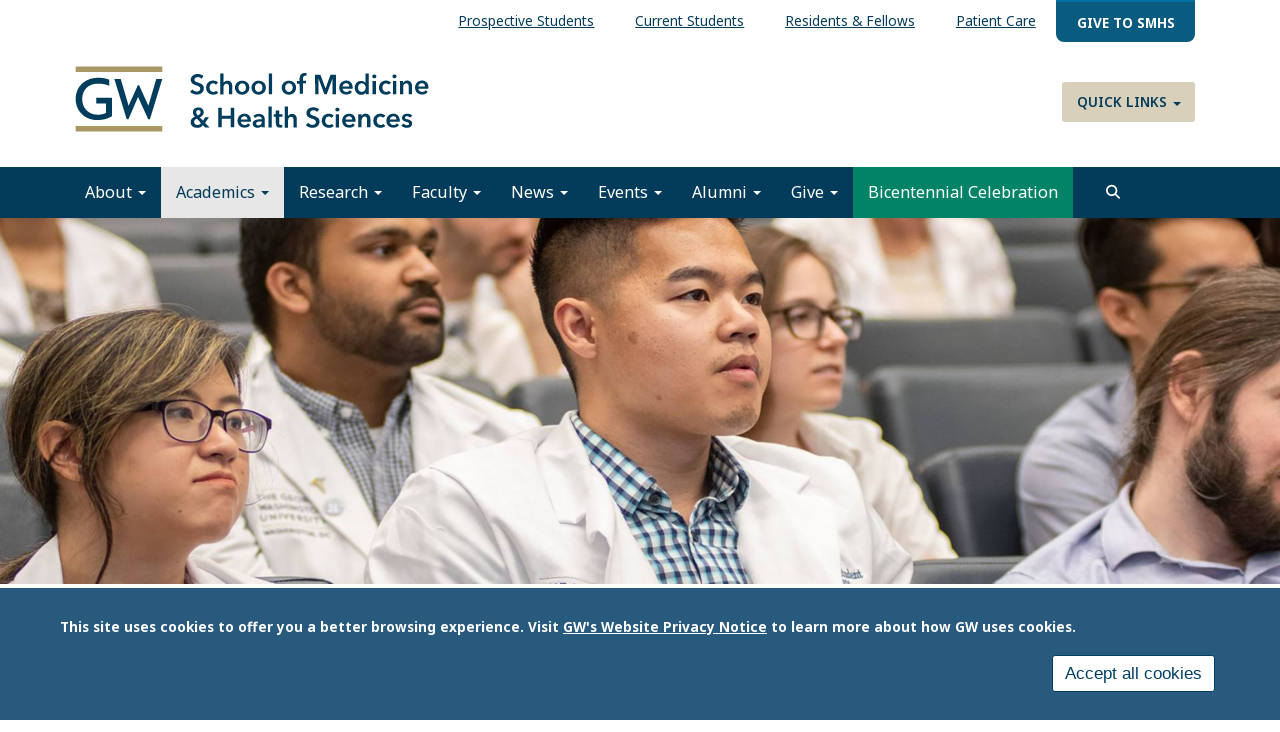

--- FILE ---
content_type: text/html; charset=UTF-8
request_url: https://smhs.gwu.edu/academics/md-program
body_size: 21224
content:
<!DOCTYPE html>
<html  lang="en" dir="ltr" prefix="content: http://purl.org/rss/1.0/modules/content/  dc: http://purl.org/dc/terms/  foaf: http://xmlns.com/foaf/0.1/  og: http://ogp.me/ns#  rdfs: http://www.w3.org/2000/01/rdf-schema#  schema: http://schema.org/  sioc: http://rdfs.org/sioc/ns#  sioct: http://rdfs.org/sioc/types#  skos: http://www.w3.org/2004/02/skos/core#  xsd: http://www.w3.org/2001/XMLSchema# ">
  <head>
    <link rel="preconnect" href="https://fonts.googleapis.com">
    <link rel="preconnect" href="https://fonts.gstatic.com" crossorigin>
    <link href="https://fonts.googleapis.com/css2?family=EB+Garamond:ital,wght@0,400..800;1,400..800&family=Noto+Sans:ital,wght@0,100..900;1,100..900&display=swap" rel="stylesheet">
    <meta charset="utf-8" />
<noscript><style>form.antibot * :not(.antibot-message) { display: none !important; }</style>
</noscript><meta name="description" content="Emphasizing education through cooperation and collaboration, and using state-of-the-art facilities, the MD curriculum prepares graduates for residencies in numerous concentrations." />
<meta name="abstract" content="Emphasizing education through cooperation and collaboration, and using state-of-the-art facilities, the MD curriculum prepares graduates for residencies in numerous concentrations." />
<link rel="canonical" href="https://smhs.gwu.edu/academics/md-program" />
<meta property="og:site_name" content="School of Medicine and Health Sciences" />
<meta property="og:url" content="https://smhs.gwu.edu/academics/md-program" />
<meta property="og:title" content="MD Program" />
<meta property="og:description" content="Emphasizing education through cooperation and collaboration, and using state-of-the-art facilities, the MD curriculum prepares graduates for residencies in numerous concentrations." />
<meta name="twitter:card" content="summary_large_image" />
<meta name="twitter:description" content="Emphasizing education through cooperation and collaboration, and using state-of-the-art facilities, the MD curriculum prepares graduates for residencies in numerous concentrations." />
<meta name="twitter:title" content="MD Program" />
<meta name="Generator" content="Drupal 10 (https://www.drupal.org)" />
<meta name="MobileOptimized" content="width" />
<meta name="HandheldFriendly" content="true" />
<meta name="viewport" content="width=device-width, initial-scale=1.0" />
<style>div#sliding-popup, div#sliding-popup .eu-cookie-withdraw-banner, .eu-cookie-withdraw-tab {background: #285a7d} div#sliding-popup.eu-cookie-withdraw-wrapper { background: transparent; } #sliding-popup h1, #sliding-popup h2, #sliding-popup h3, #sliding-popup p, #sliding-popup label, #sliding-popup div, .eu-cookie-compliance-more-button, .eu-cookie-compliance-secondary-button, .eu-cookie-withdraw-tab { color: #ffffff;} .eu-cookie-withdraw-tab { border-color: #ffffff;}</style>
<script>window.a2a_config=window.a2a_config||{};a2a_config.callbacks=[];a2a_config.overlays=[];a2a_config.templates={};</script>

    <title>MD Program | School of Medicine and Health Sciences</title>
    <link rel="stylesheet" media="all" href="/sites/g/files/zaskib1151/files/css/css_X-X3G7NDNw99ftgGEQa51Nep8wv_Q_WAfV4NUJCGxQc.css?delta=0&amp;language=en&amp;theme=smhsbootstrap&amp;include=[base64]" />
<link rel="stylesheet" media="all" href="https://kit.fontawesome.com/8d811f5fe2.css" />
<link rel="stylesheet" media="all" href="/sites/g/files/zaskib1151/files/css/css_mSi10rY6rf0lU-t9mpmC8AH-j7D7hwBlY8lACsB072E.css?delta=2&amp;language=en&amp;theme=smhsbootstrap&amp;include=[base64]" />
<link rel="stylesheet" media="all" href="https://cdn.jsdelivr.net/npm/entreprise7pro-bootstrap@3.4.8/dist/css/bootstrap.min.css" integrity="sha256-zL9fLm9PT7/fK/vb1O9aIIAdm/+bGtxmUm/M1NPTU7Y=" crossorigin="anonymous" />
<link rel="stylesheet" media="all" href="https://cdn.jsdelivr.net/npm/@unicorn-fail/drupal-bootstrap-styles@0.0.2/dist/3.1.1/7.x-3.x/drupal-bootstrap.min.css" integrity="sha512-nrwoY8z0/iCnnY9J1g189dfuRMCdI5JBwgvzKvwXC4dZ+145UNBUs+VdeG/TUuYRqlQbMlL4l8U3yT7pVss9Rg==" crossorigin="anonymous" />
<link rel="stylesheet" media="all" href="https://cdn.jsdelivr.net/npm/@unicorn-fail/drupal-bootstrap-styles@0.0.2/dist/3.1.1/8.x-3.x/drupal-bootstrap.min.css" integrity="sha512-jM5OBHt8tKkl65deNLp2dhFMAwoqHBIbzSW0WiRRwJfHzGoxAFuCowGd9hYi1vU8ce5xpa5IGmZBJujm/7rVtw==" crossorigin="anonymous" />
<link rel="stylesheet" media="all" href="https://cdn.jsdelivr.net/npm/@unicorn-fail/drupal-bootstrap-styles@0.0.2/dist/3.2.0/7.x-3.x/drupal-bootstrap.min.css" integrity="sha512-U2uRfTiJxR2skZ8hIFUv5y6dOBd9s8xW+YtYScDkVzHEen0kU0G9mH8F2W27r6kWdHc0EKYGY3JTT3C4pEN+/g==" crossorigin="anonymous" />
<link rel="stylesheet" media="all" href="https://cdn.jsdelivr.net/npm/@unicorn-fail/drupal-bootstrap-styles@0.0.2/dist/3.2.0/8.x-3.x/drupal-bootstrap.min.css" integrity="sha512-JXQ3Lp7Oc2/VyHbK4DKvRSwk2MVBTb6tV5Zv/3d7UIJKlNEGT1yws9vwOVUkpsTY0o8zcbCLPpCBG2NrZMBJyQ==" crossorigin="anonymous" />
<link rel="stylesheet" media="all" href="https://cdn.jsdelivr.net/npm/@unicorn-fail/drupal-bootstrap-styles@0.0.2/dist/3.3.1/7.x-3.x/drupal-bootstrap.min.css" integrity="sha512-ZbcpXUXjMO/AFuX8V7yWatyCWP4A4HMfXirwInFWwcxibyAu7jHhwgEA1jO4Xt/UACKU29cG5MxhF/i8SpfiWA==" crossorigin="anonymous" />
<link rel="stylesheet" media="all" href="https://cdn.jsdelivr.net/npm/@unicorn-fail/drupal-bootstrap-styles@0.0.2/dist/3.3.1/8.x-3.x/drupal-bootstrap.min.css" integrity="sha512-kTMXGtKrWAdF2+qSCfCTa16wLEVDAAopNlklx4qPXPMamBQOFGHXz0HDwz1bGhstsi17f2SYVNaYVRHWYeg3RQ==" crossorigin="anonymous" />
<link rel="stylesheet" media="all" href="https://cdn.jsdelivr.net/npm/@unicorn-fail/drupal-bootstrap-styles@0.0.2/dist/3.4.0/8.x-3.x/drupal-bootstrap.min.css" integrity="sha512-tGFFYdzcicBwsd5EPO92iUIytu9UkQR3tLMbORL9sfi/WswiHkA1O3ri9yHW+5dXk18Rd+pluMeDBrPKSwNCvw==" crossorigin="anonymous" />
<link rel="stylesheet" media="all" href="/sites/g/files/zaskib1151/files/css/css_ZpcAZQJ_eLDarcVgvVNoMfHhM98INFolNz422MXqDKI.css?delta=11&amp;language=en&amp;theme=smhsbootstrap&amp;include=[base64]" />

    <script type="application/json" data-drupal-selector="drupal-settings-json">{"path":{"baseUrl":"\/","pathPrefix":"","currentPath":"node\/103","currentPathIsAdmin":false,"isFront":false,"currentLanguage":"en"},"pluralDelimiter":"\u0003","suppressDeprecationErrors":true,"ajaxPageState":{"libraries":"[base64]","theme":"smhsbootstrap","theme_token":null},"ajaxTrustedUrl":{"\/search":true},"gtag":{"tagId":"","consentMode":false,"otherIds":[],"events":[],"additionalConfigInfo":[]},"gtm":{"tagId":null,"settings":{"data_layer":"dataLayer","include_classes":false,"allowlist_classes":"","blocklist_classes":"","include_environment":false,"environment_id":"","environment_token":""},"tagIds":["GTM-KBD5WD","GTM-M5M97NBP"]},"animate":{"animation_data":"[]"},"colorbox":{"opacity":"0.85","current":"{current} of {total}","previous":"\u00ab Prev","next":"Next \u00bb","close":"Close","maxWidth":"98%","maxHeight":"98%","fixed":true,"mobiledetect":true,"mobiledevicewidth":"480px"},"data":{"extlink":{"extTarget":true,"extTargetAppendNewWindowDisplay":true,"extTargetAppendNewWindowLabel":"(opens in a new window)","extTargetNoOverride":true,"extNofollow":false,"extTitleNoOverride":false,"extNoreferrer":true,"extFollowNoOverride":false,"extClass":"0","extLabel":"(link is external)","extImgClass":false,"extSubdomains":true,"extExclude":"","extInclude":"","extCssExclude":"","extCssInclude":"","extCssExplicit":"","extAlert":false,"extAlertText":"This link will take you to an external web site. We are not responsible for their content.","extHideIcons":false,"mailtoClass":"mailto","telClass":"","mailtoLabel":"(link sends email)","telLabel":"(link is a phone number)","extUseFontAwesome":false,"extIconPlacement":"append","extPreventOrphan":false,"extFaLinkClasses":"fa fa-external-link","extFaMailtoClasses":"fa fa-envelope-o","extAdditionalLinkClasses":"","extAdditionalMailtoClasses":"","extAdditionalTelClasses":"","extFaTelClasses":"fa fa-phone","allowedDomains":["apps.smhs.gwu.edu* | *smhs.gwu.edu*"],"extExcludeNoreferrer":""}},"eu_cookie_compliance":{"cookie_policy_version":"1.0.0","popup_enabled":true,"popup_agreed_enabled":false,"popup_hide_agreed":false,"popup_clicking_confirmation":false,"popup_scrolling_confirmation":false,"popup_html_info":"\u003Cdiv aria-labelledby=\u0022popup-text\u0022  class=\u0022eu-cookie-compliance-banner eu-cookie-compliance-banner-info eu-cookie-compliance-banner--categories\u0022\u003E\n  \u003Cdiv class=\u0022popup-content info eu-cookie-compliance-content\u0022\u003E\n        \u003Cdiv id=\u0022popup-text\u0022 class=\u0022eu-cookie-compliance-message\u0022 role=\u0022document\u0022\u003E\n      \u003Cp\u003EThis site uses cookies to offer you a better browsing experience. Visit \u003Ca href=\u0022https:\/\/www.gwu.edu\/privacy-notice\u0022 library=\u0022Media Library\u0022 rel=\u0022 noopener\u0022 target=\u0022_blank\u0022\u003EGW\u0027s Website Privacy Notice\u003C\/a\u003E to learn more about how GW uses cookies.\u003C\/p\u003E\n\n          \u003C\/div\u003E\n\n    \n    \u003Cdiv id=\u0022popup-buttons\u0022 class=\u0022eu-cookie-compliance-buttons\u0022\u003E\n            \u003Cbutton type=\u0022button\u0022 class=\u0022agree-button eu-cookie-compliance-default-button\u0022\u003EAccept all cookies\u003C\/button\u003E\n              \u003Cbutton type=\u0022button\u0022 class=\u0022eu-cookie-withdraw-button visually-hidden\u0022\u003EWithdraw consent\u003C\/button\u003E\n          \u003C\/div\u003E\n  \u003C\/div\u003E\n\u003C\/div\u003E","use_mobile_message":false,"mobile_popup_html_info":"\u003Cdiv aria-labelledby=\u0022popup-text\u0022  class=\u0022eu-cookie-compliance-banner eu-cookie-compliance-banner-info eu-cookie-compliance-banner--categories\u0022\u003E\n  \u003Cdiv class=\u0022popup-content info eu-cookie-compliance-content\u0022\u003E\n        \u003Cdiv id=\u0022popup-text\u0022 class=\u0022eu-cookie-compliance-message\u0022 role=\u0022document\u0022\u003E\n      \n          \u003C\/div\u003E\n\n    \n    \u003Cdiv id=\u0022popup-buttons\u0022 class=\u0022eu-cookie-compliance-buttons\u0022\u003E\n            \u003Cbutton type=\u0022button\u0022 class=\u0022agree-button eu-cookie-compliance-default-button\u0022\u003EAccept all cookies\u003C\/button\u003E\n              \u003Cbutton type=\u0022button\u0022 class=\u0022eu-cookie-withdraw-button visually-hidden\u0022\u003EWithdraw consent\u003C\/button\u003E\n          \u003C\/div\u003E\n  \u003C\/div\u003E\n\u003C\/div\u003E","mobile_breakpoint":768,"popup_html_agreed":false,"popup_use_bare_css":false,"popup_height":"auto","popup_width":"100%","popup_delay":1000,"popup_link":"https:\/\/www.gwu.edu\/privacy-notice","popup_link_new_window":true,"popup_position":false,"fixed_top_position":true,"popup_language":"en","store_consent":false,"better_support_for_screen_readers":true,"cookie_name":"","reload_page":false,"domain":"","domain_all_sites":false,"popup_eu_only":false,"popup_eu_only_js":false,"cookie_lifetime":100,"cookie_session":0,"set_cookie_session_zero_on_disagree":0,"disagree_do_not_show_popup":false,"method":"categories","automatic_cookies_removal":false,"allowed_cookies":"","withdraw_markup":"\u003Cbutton type=\u0022button\u0022 class=\u0022eu-cookie-withdraw-tab\u0022\u003EPrivacy settings\u003C\/button\u003E\n\u003Cdiv aria-labelledby=\u0022popup-text\u0022 class=\u0022eu-cookie-withdraw-banner\u0022\u003E\n  \u003Cdiv class=\u0022popup-content info eu-cookie-compliance-content\u0022\u003E\n    \u003Cdiv id=\u0022popup-text\u0022 class=\u0022eu-cookie-compliance-message\u0022 role=\u0022document\u0022\u003E\n      \u003Ch2\u003EWe use cookies on this site to enhance your user experience.\u003C\/h2\u003E\n\u003Cp\u003EYou have given your consent for us to set cookies.\u003C\/p\u003E\n\n    \u003C\/div\u003E\n    \u003Cdiv id=\u0022popup-buttons\u0022 class=\u0022eu-cookie-compliance-buttons\u0022\u003E\n      \u003Cbutton type=\u0022button\u0022 class=\u0022eu-cookie-withdraw-button \u0022\u003EWithdraw consent\u003C\/button\u003E\n    \u003C\/div\u003E\n  \u003C\/div\u003E\n\u003C\/div\u003E","withdraw_enabled":false,"reload_options":null,"reload_routes_list":"","withdraw_button_on_info_popup":false,"cookie_categories":[],"cookie_categories_details":[],"enable_save_preferences_button":true,"cookie_value_disagreed":"0","cookie_value_agreed_show_thank_you":"1","cookie_value_agreed":"2","containing_element":"body","settings_tab_enabled":false,"olivero_primary_button_classes":"","olivero_secondary_button_classes":"","close_button_action":"close_banner","open_by_default":true,"modules_allow_popup":true,"hide_the_banner":false,"geoip_match":true,"unverified_scripts":[]},"ckeditorAccordion":{"accordionStyle":{"collapseAll":1,"keepRowsOpen":1,"animateAccordionOpenAndClose":1,"openTabsWithHash":1,"allowHtmlInTitles":0}},"bootstrap":{"forms_has_error_value_toggle":1,"modal_animation":1,"modal_backdrop":"true","modal_focus_input":1,"modal_keyboard":1,"modal_select_text":1,"modal_show":1,"modal_size":"","popover_enabled":1,"popover_animation":1,"popover_auto_close":1,"popover_container":"body","popover_content":"","popover_delay":"0","popover_html":0,"popover_placement":"right","popover_selector":"","popover_title":"","popover_trigger":"click","tooltip_enabled":1,"tooltip_animation":1,"tooltip_container":"body","tooltip_delay":"0","tooltip_html":0,"tooltip_placement":"auto left","tooltip_selector":"","tooltip_trigger":"hover"},"search_api_autocomplete":{"custom_acquia_search":{"auto_submit":true}},"superfish":{"superfish-top-menu":{"id":"superfish-top-menu","sf":{"animation":{"opacity":"show","height":"show"},"speed":"fast","autoArrows":true,"dropShadows":true},"plugins":{"smallscreen":{"cloneParent":0,"mode":"window_width"},"supposition":true,"supersubs":true}}},"ckeditor5Premium":{"isMediaInstalled":true},"ajax":[],"user":{"uid":0,"permissionsHash":"85c2e1c46b953fab207fab072a45ab4ef1d047fc876b91f34fb1fabaa8b5eb1f"}}</script>
<script src="/sites/g/files/zaskib1151/files/js/js_ZjcjbLzR60Jos79Xo4lXHaREnjlVNtFKZRRYjCKe1rM.js?scope=header&amp;delta=0&amp;language=en&amp;theme=smhsbootstrap&amp;include=[base64]"></script>
<script src="/modules/contrib/google_tag/js/gtag.js?t9a39i"></script>
<script src="/modules/contrib/google_tag/js/gtm.js?t9a39i"></script>

    <link rel="icon" type="image/x-icon" href="/themes/custom/smhsbootstrap/favicon.ico">
      <link rel="stylesheet" href="https://kit.fontawesome.com/8d811f5fe2.css" crossorigin="anonymous">
  </head>
  <body class="fontyourface page-node-103 path-node page-node-type-page navbar-is-static-top has-glyphicons subtheme-default">
    <a href="#main-content" class="visually-hidden focusable skip-link">
      Skip to main content
    </a>
    <noscript><iframe src="https://www.googletagmanager.com/ns.html?id=GTM-KBD5WD"
                  height="0" width="0" style="display:none;visibility:hidden"></iframe></noscript>
<noscript><iframe src="https://www.googletagmanager.com/ns.html?id=GTM-M5M97NBP"
                  height="0" width="0" style="display:none;visibility:hidden"></iframe></noscript>

      <div class="dialog-off-canvas-main-canvas" data-off-canvas-main-canvas>
    
          <header class="navbar navbar-default navbar-static-top" id="navbar">
            <div class="container-fluid">
        
                      <div class="top-nav container-fluid" >  <div class="region region-top-nav">
    <section id="block-topmenu-2" data-block-plugin-id="superfish:top-menu" class="settings-tray-editable block block-superfish block-superfishtop-menu clearfix" data-drupal-settingstray="editable">
  
    

      
<ul id="superfish-top-menu" class="menu sf-menu sf-top-menu sf-horizontal sf-style-none" role="menu" aria-label="Menu">
  

  
  <li id="top-menu-menu-link-contentf21cdc4f-dfcc-4ce1-a29a-43741336bdf4" class="sf-depth-1 sf-no-children sf-first" role="none">
    
          <a href="/information-prospective-students" class="sf-depth-1" role="menuitem">Prospective Students</a>
    
    
    
    
      </li>


  
  <li id="top-menu-menu-link-content078a3fb2-b5c8-4385-a15d-8e791a3d22f7" class="sf-depth-1 sf-no-children" role="none">
    
          <a href="/information-current-students" class="sf-depth-1" role="menuitem">Current Students</a>
    
    
    
    
      </li>


  
  <li id="top-menu-menu-link-contentb820f887-a9e6-4f77-842e-601f33136ddf" class="sf-depth-1 sf-no-children" role="none">
    
          <a href="/information-residents-and-fellows" class="sf-depth-1" role="menuitem">Residents &amp; Fellows</a>
    
    
    
    
      </li>


  
  <li id="top-menu-menu-link-contente620f841-412e-4ddd-8746-6e3708545a04" class="sf-depth-1 sf-no-children" role="none">
    
          <a href="https://gwdocs.com/" target="_blank" class="sf-depth-1 sf-external" role="menuitem">Patient Care</a>
    
    
    
    
      </li>


  
  <li id="top-menu-menu-link-content854f9f6e-a037-4aa5-9647-27e01cbc3e11" class="sf-depth-1 sf-no-children sf-last" role="none">
    
          <a href="https://give.gwu.edu/campaigns/37273/donations/new?a=7239497&amp;utm_campaign=giving-smhs&amp;utm_content=topbanner-button&amp;utm_medium=website&amp;amt=100.00" class="give-nav sf-depth-1 sf-external" target="_blank" role="menuitem">Give to SMHS</a>
    
    
    
    
      </li>


</ul>

  </section>


  </div>
</div>
          
                      <div class="container-fluid" role="banner">
            <div class="region region-header">
    <section id="block-customlogo" data-block-plugin-id="block_content:1e59eef7-a9f7-4849-a4f1-ff0280e5d266" class="settings-tray-editable block block-block-content block-block-content1e59eef7-a9f7-4849-a4f1-ff0280e5d266 clearfix" data-drupal-settingstray="editable">
  
    

      
            <div class="field field--name-body field--type-text-with-summary field--label-hidden field--item"><p><a class="logo navbar-btn pull-left" href="/" rel="home" title="SMHS Home"><img alt="SMHS Home" src="/themes/custom/smhsbootstrap/logo.svg"> </a></p>
</div>
      
  </section>

<nav role="navigation" aria-labelledby="block-quicklinks-menu" id="block-quicklinks" data-block-plugin-id="system_menu_block:quick-links" class="settings-tray-editable" data-drupal-settingstray="editable">
            
  <h2 class="visually-hidden" id="block-quicklinks-menu">Quick Links</h2>
  

        
      <ul class="menu menu--quick-links nav">
                      <li class="expanded dropdown first last">
                                                                    <a href="/" class="dropdown-toggle" data-toggle="dropdown" data-drupal-link-system-path="&lt;front&gt;">Quick Links <span class="caret"></span></a>
                        <ul class="dropdown-menu">
                      <li class="first">
                                        <a href="/about/administrative-office-directory" data-drupal-link-system-path="node/338">Administrative Offices</a>
              </li>
                      <li>
                                        <a href="https://cehp.smhs.gwu.edu" target="_blank">Continuing Education in the Health Professions</a>
              </li>
                      <li>
                                        <a href="/departments-and-programs" data-drupal-link-system-path="node/30836">Departments &amp; Programs</a>
              </li>
                      <li>
                                        <a href="https://rwc.smhs.gwu.edu" target="_blank">GW Resiliency and Well-Being Center</a>
              </li>
                      <li>
                                        <a href="https://gwish.smhs.gwu.edu" target="_blank">GWish</a>
              </li>
                      <li>
                                        <a href="https://faculty.smhs.gwu.edu/" target="_blank">GW Faculty Directory</a>
              </li>
                      <li class="last">
                                        <a href="https://himmelfarb.gwu.edu" target="_blank">Himmelfarb Library</a>
              </li>
        </ul>
  
              </li>
        </ul>
  

  </nav>

  </div>

        </div>
          

      <div class="nav main-nav container-fluid">
        
                          <button type="button" class="navbar-toggle" data-toggle="collapse" data-target="#navbar-collapse">
            <span class="sr-only">Toggle navigation</span>
            <span class="icon-bar"></span>
            <span class="icon-bar"></span>
            <span class="icon-bar"></span>
          </button>
              </div>

                    <div id="navbar-collapse" class="navbar-collapse collapse">
            <div class="region region-navigation-collapsible">
    <nav role="navigation" aria-labelledby="block-smhsbootstrap-main-menu-menu" id="block-smhsbootstrap-main-menu" data-block-plugin-id="system_menu_block:main" class="settings-tray-editable" data-drupal-settingstray="editable">
            
  <h2 class="visually-hidden" id="block-smhsbootstrap-main-menu-menu">Main navigation</h2>
  

        
      <ul class="menu menu--main nav navbar-nav">
                      <li class="expanded dropdown first">
                                                                    <a href="/about" class="dropdown-toggle" data-toggle="dropdown" data-drupal-link-system-path="node/37">About <span class="caret"></span></a>
                        <ul class="dropdown-menu">
                      <li class="first">
                                        <a href="/about" data-drupal-link-system-path="node/37">About Us</a>
              </li>
                      <li>
                                        <a href="/about/mission-vision" data-drupal-link-system-path="node/87">Mission &amp; Vision</a>
              </li>
                      <li>
                                        <a href="/about/history" data-drupal-link-system-path="node/86">History</a>
              </li>
                      <li>
                                        <a href="/about/meet-dean-barbara-l-bass-md" data-drupal-link-system-path="node/92">Meet Dean Bass</a>
              </li>
                      <li>
                                        <a href="/about/smhs-leadership" data-drupal-link-system-path="node/441">SMHS Leadership</a>
              </li>
                      <li>
                                        <a href="https://strategicplan.smhs.gwu.edu/" target="_blank">Strategic Plan</a>
              </li>
                      <li>
                                        <a href="/about/administrative-office-directory" data-drupal-link-system-path="node/338">Administrative Offices</a>
              </li>
                      <li>
                                        <a href="/about/diversity-inclusion" data-drupal-link-system-path="node/5416">Diversity &amp; Inclusion</a>
              </li>
                      <li>
                                        <a href="/about/gw-resiliency-well-being-center" data-drupal-link-system-path="node/23601">Resiliency &amp; Well-being Center</a>
              </li>
                      <li>
                                        <a href="https://oprl.smhs.gwu.edu/" target="_blank">Professional &amp; Respectful Learning</a>
              </li>
                      <li>
                                        <a href="/about/visit" data-drupal-link-system-path="node/30856">Visiting Campus</a>
              </li>
                      <li>
                                        <a href="/about/contact-smhs" data-drupal-link-system-path="node/30866">Contact SMHS</a>
              </li>
                      <li class="last">
                                        <a href="/gw-mfa-uhs-negotiations" data-drupal-link-system-path="node/45476">GW / MFA / UHS Negotiations</a>
              </li>
        </ul>
  
              </li>
                      <li class="expanded dropdown active active-trail">
                                                                    <a href="/academics" class="dropdown-toggle active-trail" data-toggle="dropdown" data-drupal-link-system-path="node/5206">Academics <span class="caret"></span></a>
                        <ul class="dropdown-menu">
                      <li class="first">
                                        <a href="/academics" data-drupal-link-system-path="node/5206">About Academics</a>
              </li>
                      <li>
                                        <a href="/academics/health-sciences" data-drupal-link-system-path="node/46">Health Sciences</a>
              </li>
                      <li class="expanded dropdown active active-trail">
                                        <a href="/academics/md-program" class="active-trail is-active" data-drupal-link-system-path="node/103" aria-current="page">MD Program</a>
                        <ul class="dropdown-menu">
                      <li class="first">
                                        <a href="/academics/md-program/admissions" data-drupal-link-system-path="node/104">Admissions</a>
              </li>
                      <li>
                                        <a href="/academics/md-program/curriculum" data-drupal-link-system-path="node/159">Curriculum</a>
              </li>
                      <li>
                                        <a href="/academics/md-program/opportunities-students" data-drupal-link-system-path="node/169">Opportunities for Students</a>
              </li>
                      <li>
                                        <a href="/academics/md-program/current-students" data-drupal-link-system-path="node/195">Current Students</a>
              </li>
                      <li class="last">
                                        <a href="/academics/md-program/visiting-students" data-drupal-link-system-path="node/236">Visiting Students</a>
              </li>
        </ul>
  
              </li>
                      <li>
                                        <a href="/academics/graduate-medical-education" data-drupal-link-system-path="node/45">Graduate Medical Education</a>
              </li>
                      <li>
                                        <a href="/academics/phd-programs" data-drupal-link-system-path="node/17941">PHD Programs</a>
              </li>
                      <li class="last">
                                        <a href="https://imp.smhs.gwu.edu/" target="_blank">International Medicine Programs</a>
              </li>
        </ul>
  
              </li>
                      <li class="expanded dropdown">
                                                                    <a href="/research" class="dropdown-toggle" data-toggle="dropdown" data-drupal-link-system-path="node/127">Research <span class="caret"></span></a>
                        <ul class="dropdown-menu">
                      <li class="first">
                                        <a href="https://smhs.gwu.edu/research">About Our Research</a>
              </li>
                      <li>
                                        <a href="/research/research-smhs" data-drupal-link-system-path="node/17291">Research at SMHS</a>
              </li>
                      <li>
                                        <a href="/research/research-workforce" data-drupal-link-system-path="node/17296">Research Workforce</a>
              </li>
                      <li>
                                        <a href="/research/funding-and-administration" data-drupal-link-system-path="node/17301">Funding and Administration</a>
              </li>
                      <li class="last">
                                        <a href="/research/research-toolbox" data-drupal-link-system-path="node/17306">Research Toolbox</a>
              </li>
        </ul>
  
              </li>
                      <li class="expanded dropdown">
                                                                    <a href="/faculty" class="dropdown-toggle" data-toggle="dropdown" data-drupal-link-system-path="node/120">Faculty <span class="caret"></span></a>
                        <ul class="dropdown-menu">
                      <li class="first">
                                        <a href="/faculty" data-drupal-link-system-path="node/120">About Our Faculty</a>
              </li>
                      <li>
                                        <a href="/faculty/prospective-and-new-faculty" data-drupal-link-system-path="node/17601">Prospective And New Faculty</a>
              </li>
                      <li>
                                        <a href="/faculty/resources-faculty" data-drupal-link-system-path="node/17606">Resources For Faculty</a>
              </li>
                      <li>
                                        <a href="/faculty/connect-our-faculty" data-drupal-link-system-path="node/17611">Connect With Our Faculty</a>
              </li>
                      <li>
                                        <a href="/faculty/about-us" data-drupal-link-system-path="node/17626">About Us</a>
              </li>
                      <li class="last">
                                        <a href="https://faculty.smhs.gwu.edu/">Faculty Directory</a>
              </li>
        </ul>
  
              </li>
                      <li class="expanded dropdown">
                                                                    <a href="/news" class="dropdown-toggle" data-toggle="dropdown" data-drupal-link-system-path="news">News <span class="caret"></span></a>
                        <ul class="dropdown-menu">
                      <li class="first">
                                        <a href="/news" data-drupal-link-system-path="news">Latest News</a>
              </li>
                      <li>
                                        <a href="/news/archive" data-drupal-link-system-path="news/archive">News Archive</a>
              </li>
                      <li>
                                        <a href="/news/enewsletter" data-drupal-link-system-path="node/31156">eNewsletter</a>
              </li>
                      <li>
                                        <a href="/news/publications" data-drupal-link-system-path="node/14121">Publications</a>
              </li>
                      <li>
                                        <a href="/news/submit-your-news" data-drupal-link-system-path="node/33506">Submit Your News</a>
              </li>
                      <li>
                                        <a href="/news/rss" data-drupal-link-system-path="node/76">RSS</a>
              </li>
                      <li class="last">
                                        <a href="/news/graduation-coverage" data-drupal-link-system-path="node/33711">Graduation Coverage 2025</a>
              </li>
        </ul>
  
              </li>
                      <li class="expanded dropdown">
                                                                    <a href="/events" class="dropdown-toggle" data-toggle="dropdown" data-drupal-link-system-path="events">Events <span class="caret"></span></a>
                        <ul class="dropdown-menu">
                      <li class="first">
                                        <a href="/events" data-drupal-link-system-path="events">Upcoming Events</a>
              </li>
                      <li>
                                        <a href="/events/calendar" data-drupal-link-system-path="events/calendar">Calendar</a>
              </li>
                      <li>
                                        <a href="/events/grand-rounds" data-drupal-link-system-path="taxonomy/term/111">Grand Rounds</a>
              </li>
                      <li>
                                        <a href="https://commencement.smhs.gwu.edu" target="_blank">Commencement</a>
              </li>
                      <li>
                                        <a href="https://reunionweekend.smhs.gwu.edu">Reunion Weekend</a>
              </li>
                      <li class="last">
                                        <a href="/events/archive" data-drupal-link-system-path="events/archive">Events Archive</a>
              </li>
        </ul>
  
              </li>
                      <li class="expanded dropdown">
                                                                    <a href="/alumni" class="dropdown-toggle" data-toggle="dropdown" data-drupal-link-system-path="node/30921">Alumni <span class="caret"></span></a>
                        <ul class="dropdown-menu">
                      <li class="first">
                                        <a href="/alumni" data-drupal-link-system-path="node/30921">About Our Alumni</a>
              </li>
                      <li>
                                        <a href="https://reunionweekend.smhs.gwu.edu/">MD Reunion Weekend</a>
              </li>
                      <li>
                                        <a href="/alumni/connect" data-drupal-link-system-path="node/172">Connect &amp; Volunteer</a>
              </li>
                      <li>
                                        <a href="/alumni/benefits-services" data-drupal-link-system-path="node/173">Benefits &amp; Services</a>
              </li>
                      <li>
                                        <a href="/alumni/transcripts-diplomas" data-drupal-link-system-path="node/175">Transcripts &amp; Diplomas</a>
              </li>
                      <li>
                                        <a href="/alumni/council-advisors" data-drupal-link-system-path="node/1523">Council of Advisors</a>
              </li>
                      <li>
                                        <a href="https://magazine.smhs.gwu.edu/news/spring-2023-class-notes">Alumni Class Notes</a>
              </li>
                      <li class="last">
                                        <a href="/alumni/staff" data-drupal-link-system-path="node/1405">University Advancement Staff</a>
              </li>
        </ul>
  
              </li>
                      <li class="expanded dropdown">
                                                                    <a href="/give" class="dropdown-toggle" data-toggle="dropdown" data-drupal-link-system-path="node/30926">Give <span class="caret"></span></a>
                        <ul class="dropdown-menu">
                      <li class="first">
                                        <a href="/give" data-drupal-link-system-path="node/30926">About Giving</a>
              </li>
                      <li>
                                        <a href="/give/support-students" data-drupal-link-system-path="node/11761">Student &amp; Trainee Support</a>
              </li>
                      <li>
                                        <a href="/give/enhance-academics" data-drupal-link-system-path="node/11766">Faculty Support</a>
              </li>
                      <li>
                                        <a href="/research-innovation-support" data-drupal-link-system-path="node/34116">Research &amp; Innovation Support</a>
              </li>
                      <li>
                                        <a href="/give/ways" data-drupal-link-system-path="node/413">Ways to Give</a>
              </li>
                      <li>
                                        <a href="/give/news" data-drupal-link-system-path="taxonomy/term/26">Giving News</a>
              </li>
                      <li class="last">
                                        <a href="/give/opportunities" data-drupal-link-system-path="node/31131">Giving Opportunities</a>
              </li>
        </ul>
  
              </li>
                      <li class="last">
                                        <a href="https://bicentennial.smhs.gwu.edu/" class="background-green" target="_blank">Bicentennial Celebration</a>
              </li>
        </ul>
  

  </nav>

  </div>

          <button id="search" role="search" class="navsearch btn btn-search" type="button" data-toggle="collapse" data-target="#block-views-exposed-filter-blockcustom-acquia-search-search-page" aria-label="search trigger">
          </button>
        </div>
                    </div>
          </header>
  			<div class="hero container-fluid">  <div class="region region-hero">
    <section class="views-exposed-form settings-tray-editable block block-views block-views-exposed-filter-blockcustom-acquia-search-search-page clearfix" data-drupal-selector="views-exposed-form-custom-acquia-search-search-page" id="block-exposedformcustom-acquia-searchsearch-page" data-block-plugin-id="views_exposed_filter_block:custom_acquia_search-search_page" data-drupal-settingstray="editable">
  
    

      <form action="/search" method="get" id="views-exposed-form-custom-acquia-search-search-page" accept-charset="UTF-8">
  <div class="form--inline form-inline clearfix">
  <div class="form-item js-form-item form-type-search-api-autocomplete js-form-type-search-api-autocomplete form-item-search js-form-item-search form-group form-autocomplete">
      <label for="edit-search" class="control-label">Search</label>
  
  
  <div class="input-group"><input data-drupal-selector="edit-search" data-search-api-autocomplete-search="custom_acquia_search" class="form-autocomplete form-text form-control" data-autocomplete-path="/search_api_autocomplete/custom_acquia_search?display=search_page&amp;&amp;filter=search" type="text" id="edit-search" name="search" value="" size="30" maxlength="128" /><span class="input-group-addon"><span class="icon glyphicon glyphicon-refresh ajax-progress ajax-progress-throbber" aria-hidden="true"></span></span></div>

  
  
  </div>
<div data-drupal-selector="edit-actions" class="form-actions form-group js-form-wrapper form-wrapper" id="edit-actions"><button data-drupal-selector="edit-submit-custom-acquia-search" class="button js-form-submit form-submit btn-primary btn icon-before" type="submit" id="edit-submit-custom-acquia-search" value="Search"><span class="icon glyphicon glyphicon-search" aria-hidden="true"></span>
Search</button></div>

</div>

</form>

  </section>

<section class="views-element-container settings-tray-editable block block-views block-views-blockcontent-related-bundle-featured-image-block clearfix" id="block-views-block-content-related-bundle-featured-image-block" data-block-plugin-id="views_block:content_related_bundle-featured_image_block" data-drupal-settingstray="editable">
  
    

      <div class="form-group"><div class="styled-content-block view view-content-related-bundle view-id-content_related_bundle view-display-id-featured_image_block js-view-dom-id-23712047417f33a04f5d3caefe74295d8590dc8a2cad1e3d778472a67d5a67f6">
  
    
      
      <div class="view-content">
          <div class="stream-row views-row"><div class="views-field views-field-field-featured-image"><div class="field-content">  <img loading="lazy" src="/sites/g/files/zaskib1151/files/styles/1920_x_variable/public/2023-05/mdadmissionsweb2622.jpg?itok=neNNQcMR" width="1920" height="549" alt="MD Admissions" typeof="foaf:Image" class="img-responsive" />


</div></div></div>

    </div>
  
          </div>
</div>

  </section>


  </div>
</div>
  <div role="main" class="main-container container-fluid js-quickedit-main-content">
    <div class="row">
                              <nav class="breadcrumb" aria-label="breadcrumb">  <div class="region region-breadcrumb">
        <ol class="breadcrumb">
          <li >
                  <a href="/">Home</a>
              </li>
          <li >
                  <a href="/academics">Academics</a>
              </li>
          <li  class="active">
                  MD Program
              </li>
      </ol>


  </div>
</nav>
              
            

                  <section class="col-sm-9">

                
                
                          <a id="main-content"></a>
            <div class="region region-content">
    <div data-drupal-messages-fallback class="hidden"></div>
    <h1 class="page-header">
<span>MD Program</span>
</h1>

  
<article about="/academics/md-program" class="page full clearfix">

  
    

  
  <div class="content">
      <div class="layout layout--onecol">
    <div  class="layout__region layout__region--content">
      <section data-block-plugin-id="field_block:node:page:body" class="block block-layout-builder block-field-blocknodepagebody clearfix">
  
    

      
            <div class="field field--name-body field--type-text-with-summary field--label-hidden field--item"><p>The George Washington University School of Medicine and Health Sciences seeks to graduate “Physician Citizens” committed to local, national, and global public service through excellent patient care, leadership, advocacy for change and innovation, and scholarly inquiry. This goal will be achieved through a robust and flexible curriculum and by leveraging the School’s unique position as part of a major university located in the heart of the nation’s capital surrounded by major institutions and leading authorities in domestic and international health.</p>
<p>To meet this goal, the MD&nbsp;Program is dedicated to admitting a well-rounded group of students who will be prepared to meet the broad and disparate needs of patients and their communities.</p>
<h2 class="title">Explore the GW MD Program</h2>
<p><a class="btn special blue" href="/academics/md-program/admissions/apply" media_library="Media Library">Prospective MD Students</a>&nbsp; &nbsp;<a class="btn special blue" href="/academics/md-program/current-students" media_library="Media Library">Current MD Students</a></p>
<div class="title-with-sub">
<h2 class="title">Experience GW</h2>
<p>CHECK OUT THE SMHS EXPERIENCE IN LESS THAN 1 MINUTE</p>
</div>
<div class="embed-responsive embed-responsive-16by9">
<iframe class="embed-responsive-item" allowfullscreen src="https://www.youtube.com/embed/ANgwt6SoKL8?rel=0"></iframe></div>
<p>&nbsp;</p>
<div class="buff-block">
<h2>Get Started</h2>
<div class="row">
<div class="col-sm-4">
<div class="align-center">
  
  
            <div class="field field--name-image field--type-image field--label-hidden field--item">  <img loading="lazy" src="/sites/g/files/zaskib1151/files/styles/1920_x_variable/public/2023-04/md-why-choose_1.jpeg?itok=CUBu77-J" width="1200" height="750" alt="Med students standing in front of Ross Hall " typeof="foaf:Image" class="img-responsive">


</div>
      
</div>
<p class="highlighted-light white"><a class="btn dkblue full-width" href="/academics/md-program/opportunities-students" data-entity-type="node" data-entity-uuid="2f3367b6-abd3-427c-aef5-a9d77d0fc227" data-entity-substitution="canonical" media_library="Media Library">Why Choose GW?</a></p>
</div>
<div class="col-sm-4">
<div class="align-center">
  
  
            <div class="field field--name-image field--type-image field--label-hidden field--item">  <img loading="lazy" src="/sites/g/files/zaskib1151/files/styles/1920_x_variable/public/2023-04/curriculumbanner_0.jpg?itok=rSPAbDrd" width="1200" height="750" alt="Med students using an ambu bag on a mannequin" typeof="foaf:Image" class="img-responsive">


</div>
      
</div>
<p class="highlighted-light white"><a class="btn dkblue full-width" href="/academics/md-program/curriculum" data-entity-type="node" data-entity-uuid="6a4a779d-b123-44eb-8ad3-1fc8de920c8c" data-entity-substitution="canonical" media_library="Media Library">MD Curriculum</a></p>
</div>
<div class="col-sm-4">
<div class="align-center">
  
  
            <div class="field field--name-image field--type-image field--label-hidden field--item">  <img loading="lazy" src="/sites/g/files/zaskib1151/files/styles/1920_x_variable/public/2023-04/md-admissions_0.jpeg?itok=qsZaswza" width="1200" height="750" alt="med students talking to each other near the reflecting pool in DC" typeof="foaf:Image" class="img-responsive">


</div>
      
</div>
<p class="highlighted-light white"><a class="btn dkblue full-width" href="/academics/md-program/admissions" data-entity-type="node" data-entity-uuid="bdc0e0a0-e32b-4abd-9d89-bfc8e5b99dce" data-entity-substitution="canonical" media_library="Media Library">MD Admissions</a></p>
</div>
</div>
</div>
<p>&nbsp;</p>
<h2>Regional Medical Campus at LifeBridge Health</h2>
<div class="align-left">
  
  
            <div class="field field--name-image field--type-image field--label-hidden field--item">  <img loading="lazy" src="/sites/g/files/zaskib1151/files/styles/1920_x_variable/public/2024-04/doctorteachingstudents_400x211.jpg?itok=jQ4QSURT" width="400" height="211" alt="Doctor Teaching Students" typeof="foaf:Image" class="img-responsive">


</div>
      
</div>
<p>We are pleased to announce our NEW Regional Medical Campus located at Sinai Hospital of Baltimore, part of the LifeBridge Health System. Our first regional campus will start in April 2023, where students will complete the clinical phase of the MD Program. New applicants can now choose either the main or regional campus when applying to the GW School of Medicine and Health Sciences. Beginning August 2024, newly admitted students will be accepted as a main campus student or a regional campus student. All accepted students will complete the pre-clinical phase of medical school at the main campus in DC and then regional campus students will transition to Baltimore for the clinical phase of training at Sinai Hospital. The MD degree conferred by the GW SMHS will be the same for all graduates regardless of the clinical campus in which training was completed.</p>
<p><a class="btn buffmd full-width" href="https://rmc.smhs.gwu.edu/" target="_blank" media_library="Media Library">Visit the Regional Medical Campus at LifeBridge Health Website</a></p>
<p>&nbsp;</p>
<div class="dkblue">
<h2 class="smhs-text-white">Essential Links</h2>
<div class="row">
<div class="col-sm-4">
<p class="condensed-text"><a class="btn buffmd full-width" href="/academics/md-program/opportunities-students" data-entity-type="node" data-entity-uuid="2f3367b6-abd3-427c-aef5-a9d77d0fc227" data-entity-substitution="canonical" media_library="Media Library">MD Student Opportunities</a></p>
</div>
<div class="col-sm-4">
<p class="condensed-text"><a class="btn buffmd full-width" href="/academics/md-program/admissions/student-profile" data-entity-type="node" data-entity-uuid="0f97a598-b810-4e18-9668-4323ffe0391c" data-entity-substitution="canonical" media_library="Media Library">Class Profile</a></p>
</div>
<div class="col-sm-4">
<p class="condensed-text"><a class="btn buffmd full-width" href="/academics/md-program/admissions/joint-programs" data-entity-type="node" data-entity-uuid="745973e0-9fbf-47e6-bf09-5d592cdbb5bb" data-entity-substitution="canonical" media_library="Media Library">Joint Programs</a></p>
</div>
</div>
<div class="row">
<div class="col-sm-4">
<p class="condensed-text"><a class="btn buffmd full-width" href="https://mdfinancialaid.smhs.gwu.edu/" target="_blank" media_library="Media Library" rel=" noopener">Tuition &amp; Financial Aid</a></p>
</div>
<div class="col-sm-4">
<p class="condensed-text"><a class="btn buffmd full-width" href="/academics/md-program/admissions/interviews-decisions" data-entity-type="node" data-entity-uuid="72aa2f33-d3c8-4555-b7a7-b676bc548efc" data-entity-substitution="canonical" media_library="Media Library">Interviews &amp; Decisions</a></p>
</div>
<div class="col-sm-4">
<p class="condensed-text"><a class="btn buffmd full-width" href="/academics/md-program/current-students/awards-ceremonies/match-day" data-entity-type="node" data-entity-uuid="ecd0a7c5-b8e0-44ff-b9a5-8b63914e593b" data-entity-substitution="canonical" media_library="Media Library">Residency Placement</a></p>
</div>
</div>
<div class="row">
<div class="col-sm-4">
<p class="condensed-text"><a class="btn buffmd full-width" href="https://mdfinancialaid.smhs.gwu.edu/scholarships" target="_blank" media_library="Media Library" rel=" noopener">Scholarships</a></p>
</div>
<div class="col-sm-4">
<p class="condensed-text"><a class="btn buffmd full-width" href="/academics/md-program/opportunities-students/scholarly-concentrations" data-entity-type="node" data-entity-uuid="2cb7bc86-24de-4cc6-9c4e-7c16e1007a86" data-entity-substitution="canonical" media_library="Media Library">Scholarly Concentrations</a></p>
</div>
<div class="col-sm-4">
<p class="condensed-text"><a class="btn buffmd full-width" href="/research/research-workforce/medical-student-research" data-entity-type="node" data-entity-uuid="12d24bcb-1252-4d37-a54d-e6637d50690d" data-entity-substitution="canonical" media_library="Media Library">MD Student Research</a></p>
</div>
</div>
</div>
<p>&nbsp;</p>
<div class="bar-buff">
<div class="row">
<div class="col-sm-4">
<div class="align-center">
  
  
            <div class="field field--name-image field--type-image field--label-hidden field--item">  <img loading="lazy" src="/sites/g/files/zaskib1151/files/styles/1920_x_variable/public/2023-04/sharjeel_400px.jpg?itok=-a6U_Rjk" width="336" height="400" alt="Sharjeel Chaudhry" typeof="foaf:Image" class="img-responsive">


</div>
      
</div>
<p><strong>Sharjeel Chaudry</strong><br>Class of 2020<br>CLINICAL AND TRANSLATIONAL RESEARCH SCHOLARLY CONCENTRATION</p>
</div>
<div class="col-sm-8">
<div class="xpadding featured-blockquote">
<p>GW has been instrumental in helping me pursue my research interests alongside my medical education. When I wanted to do summer research between my first and second year of medical school, the Office of Student Opportunities helped me get one of seven grants as a Harvard-Longwood Research Trainee in Vascular Surgery (NIH-T35). After spending the summer studying small molecule inhibitors of thrombosis, I considered take a year off to further build my research skills."&nbsp;</p>
</div>
<p class="text-align-right"><a class="btn mdblue" href="/sharjeel-choudhry" data-entity-type="node" data-entity-uuid="9c149773-445a-4da0-9587-a30dc5eb9ebb" data-entity-substitution="canonical" media_library="Media Library">Continue Reading</a></p>
</div>
</div>
</div>
<p>&nbsp;</p>
</div>
      
  </section>

<section data-block-plugin-id="extra_field_block:node:page:links" class="block block-layout-builder block-extra-field-blocknodepagelinks clearfix">
  
    

      
  </section>


    </div>
  </div>

  </div>

</article>


  </div>

              </section>

                              <aside class="col-sm-3" role="complementary">
              <div class="region region-sidebar-second">
    <nav role="navigation" aria-labelledby="block-mainnavigation-2-menu" id="block-mainnavigation-2" class="sidenav settings-tray-editable" data-block-plugin-id="menu_block:main" data-drupal-settingstray="editable">
            
  <h2 class="visually-hidden" id="block-mainnavigation-2-menu">Main navigation</h2>
  

        
              <ul>
                    <li class="expanded dropdown active active-trail first last">
        <a href="/academics" data-drupal-link-system-path="node/5206">Academics</a>
                                <ul>
                    <li class="first">
        <a href="/academics" data-drupal-link-system-path="node/5206">About Academics</a>
              </li>
                <li class="expanded dropdown">
        <a href="/academics/health-sciences" data-drupal-link-system-path="node/46">Health Sciences</a>
                                <ul>
                    <li class="expanded dropdown first">
        <a href="/academics/health-sciences/about" data-drupal-link-system-path="node/30901">About</a>
                                <ul>
                    <li class="expanded dropdown first">
        <a href="/academics/health-sciences/about/values-what-we-stand" data-drupal-link-system-path="node/30916">Values – What We Stand For</a>
                                <ul>
                    <li class="first">
        <a href="/academics/health-sciences/about/values-what-we-stand/academy-students-want-impact-health-care" data-drupal-link-system-path="node/28586">Investing in People</a>
              </li>
                <li>
        <a href="/academics/health-sciences/about/values-what-we-stand/emerging-scholars-fellowship-helps-junior-faculty-research" data-drupal-link-system-path="node/20661">Catalyzing Innovation and Entrepreneurism</a>
              </li>
                <li>
        <a href="/academics/health-sciences/about/values-what-we-stand/pts-connect-special-olympics-athletes" data-drupal-link-system-path="node/20666">Living Our Social Mission</a>
              </li>
                <li class="last">
        <a href="/academics/health-sciences/about/values-what-we-stand/dpt-alumnus-develops-outpatient-rehab-program" data-drupal-link-system-path="node/23356">Influencing the Future</a>
              </li>
        </ul>
  
              </li>
                <li class="last">
        <a href="/academics/health-sciences/about/faqs" data-drupal-link-system-path="node/1198">FAQs</a>
              </li>
        </ul>
  
              </li>
                <li>
        <a href="https://strategicplan.smhs.gwu.edu/" target="_blank">Strategic Plan</a>
              </li>
                <li class="expanded dropdown">
        <a href="/academics/health-sciences/academics" data-drupal-link-system-path="node/1331">Academics</a>
                                <ul>
                    <li class="first">
        <a href="/academics/health-sciences/academics/admissions/time-complete-tables" data-drupal-link-system-path="node/10521">Time to Complete Tables</a>
              </li>
                <li>
        <a href="/academics/health-sciences/academics/undergraduate" data-drupal-link-system-path="node/23316">Undergraduate</a>
              </li>
                <li>
        <a href="/academics/health-sciences/academics/graduate" data-drupal-link-system-path="node/23321">Graduate</a>
              </li>
                <li>
        <a href="/academics/health-sciences/academics/jointdual" data-drupal-link-system-path="node/23326">Joint/Dual</a>
              </li>
                <li>
        <a href="/academics/health-sciences/academics/electives-and-minors" data-drupal-link-system-path="node/23331">Electives and Minors</a>
              </li>
                <li class="expanded dropdown last">
        <a href="/academics/health-sciences/academics/guaranteed-admission-agreements" data-drupal-link-system-path="node/2595">Guaranteed Admission Agreements</a>
                                <ul>
                    <li class="first">
        <a href="/academics/health-sciences/academics/guaranteed-admission-agreements/bshs-medical-laboratory-sciences" data-drupal-link-system-path="node/23126">BSHS in Medical Laboratory Sciences</a>
              </li>
                <li>
        <a href="/academics/health-sciences/academics/guaranteed-admission-agreements/bshs-clinical-embryology-art" data-drupal-link-system-path="node/23146">BSHS in Clinical Embryology and Assisted Reproductive Technology</a>
              </li>
                <li>
        <a href="/academics/health-sciences/academics/guaranteed-admission-agreements/bshs-medical-genetics-and-molecular-biology" data-drupal-link-system-path="node/23141">BSHS in Medical Genetics and Molecular Biology</a>
              </li>
                <li>
        <a href="/academics/health-sciences/academics/guaranteed-admission-agreements/bshs-mls-mshs-mds" data-drupal-link-system-path="node/30786">BSHS in Medical Laboratory Sciences and MSHS in Molecular Diagnostic Sciences</a>
              </li>
                <li>
        <a href="/academics/health-sciences/academics/guaranteed-admission-agreements/bshs-medical-genetics-and-molecular-biology-mshs-clinical-microbiology" data-drupal-link-system-path="node/30791">BSHS in Medical Genetics and Molecular Biology and MSHS in Clinical Microbiology</a>
              </li>
                <li>
        <a href="/academics/health-sciences/academics/guaranteed-admission-agreements/tuition-financial-aid" data-drupal-link-system-path="node/2976">Tuition &amp; Financial Aid</a>
              </li>
                <li class="last">
        <a href="/academics/health-sciences/guaranteed-admission-agreements/contact-us" data-drupal-link-system-path="node/33496">Contact Us</a>
              </li>
        </ul>
  
              </li>
        </ul>
  
              </li>
                <li class="expanded dropdown">
        <a href="/academics/health-sciences/departments" data-drupal-link-system-path="node/10556">Departments</a>
                                <ul>
                    <li class="first">
        <a href="https://bls.smhs.gwu.edu/" target="_blank">Biomedical Laboratory Sciences</a>
              </li>
                <li>
        <a href="https://crl.smhs.gwu.edu/" target="_blank">Clinical Research and Leadership</a>
              </li>
                <li>
        <a href="/academics/health-sciences/departments/health-human-function-and-rehabilitation-sciences" data-drupal-link-system-path="node/15906">Health, Human Function, and Rehabilitation Sciences</a>
              </li>
                <li class="last">
        <a href="https://pas.smhs.gwu.edu/" target="_blank">Physician Assistant Studies</a>
              </li>
        </ul>
  
              </li>
                <li class="expanded dropdown">
        <a href="/academics/health-sciences/student-services" data-drupal-link-system-path="node/1209">Student Services</a>
                                <ul>
                    <li class="first">
        <a href="/academics/health-sciences/student-services/bulletin" data-drupal-link-system-path="node/1221">Bulletin</a>
              </li>
                <li>
        <a href="/academics/health-sciences/student-services/course-drop-refund-schedule" data-drupal-link-system-path="node/6546">Course Drop Refund Schedule</a>
              </li>
                <li>
        <a href="/academics/health-sciences/student-services/graduation" data-drupal-link-system-path="node/1225">Graduation</a>
              </li>
                <li>
        <a href="/academics/health-sciences/student-services/office-ombudsperson" data-drupal-link-system-path="node/30341">Office of the Ombudsperson</a>
              </li>
                <li>
        <a href="/academics/health-sciences/student-services/simulations-clinical-skills-labs-class-center" data-drupal-link-system-path="node/1226">Simulations &amp; Clinical Skills Labs - CLASS Center</a>
              </li>
                <li class="expanded dropdown">
        <a href="/academics/health-sciences/student-services/policies-forms" data-drupal-link-system-path="node/1212">Policies &amp; Forms</a>
                                <ul>
                    <li class="first last">
        <a href="/academics/health-sciences/academics/admissions/background-checks-and-drug-screenings" data-drupal-link-system-path="node/8591">Background Checks and Drug Screenings</a>
              </li>
        </ul>
  
              </li>
                <li>
        <a href="/academics/health-sciences/student-services/registration-textbooks" data-drupal-link-system-path="node/1222">Registration &amp; Textbooks</a>
              </li>
                <li>
        <a href="/academics/health-sciences/student-services/safety" data-drupal-link-system-path="node/19456">Safety</a>
              </li>
                <li>
        <a href="/academics/health-sciences/student-services/student-activities" data-drupal-link-system-path="node/1228">Student Activities</a>
              </li>
                <li class="expanded dropdown">
        <a href="/academics/health-sciences/student-services/student-resources" data-drupal-link-system-path="node/1214">Student Resources</a>
                                <ul>
                    <li class="first">
        <a href="/academics/health-sciences/student-services/student-resources/health-and-wellness" data-drupal-link-system-path="node/20516">Health and Wellness</a>
              </li>
                <li>
        <a href="/academics/health-sciences/student-services/student-resources/library-resources" data-drupal-link-system-path="node/1215">Library Resources</a>
              </li>
                <li>
        <a href="/academics/health-sciences/student-services/student-resources/research-tutorials" data-drupal-link-system-path="node/1699">Research Tutorials</a>
              </li>
                <li>
        <a href="/academics/health-sciences/student-services/student-resources/it-resources-students" data-drupal-link-system-path="node/1217">IT Resources for Students</a>
              </li>
                <li class="last">
        <a href="/academics/health-sciences/student-services/student-resources/military-student-resources" data-drupal-link-system-path="node/1219">Military Student Resources</a>
              </li>
        </ul>
  
              </li>
                <li class="last">
        <a href="/academics/health-sciences/student-services/tuition-student-loans" data-drupal-link-system-path="node/1211">Tuition &amp; Student Loans</a>
              </li>
        </ul>
  
              </li>
                <li class="expanded dropdown">
        <a href="/academics/health-sciences/faculty" data-drupal-link-system-path="node/1230">Faculty</a>
                                <ul>
                    <li class="first">
        <a href="/academics/health-sciences/faculty/new-faculty" data-drupal-link-system-path="node/1241">New Faculty</a>
              </li>
                <li class="last">
        <a href="/academics/health-sciences/faculty/hhfrs-faculty" data-drupal-link-system-path="node/45346">HHFRS Faculty</a>
              </li>
        </ul>
  
              </li>
                <li class="expanded dropdown">
        <a href="/academics/health-sciences/research" data-drupal-link-system-path="node/1189">Research</a>
                                <ul>
                    <li class="first">
        <a href="/academics/health-sciences/research/our-research" data-drupal-link-system-path="node/30106">Our Research</a>
              </li>
                <li>
        <a href="/academics/health-sciences/research/priority-research-themes" data-drupal-link-system-path="node/30091">Priority Research Themes</a>
              </li>
                <li>
        <a href="/academics/health-sciences/research/translational-strategies" data-drupal-link-system-path="node/30096">Translational Strategies</a>
              </li>
                <li>
        <a href="/academics/health-sciences/research/centers-labs-and-research-initiatives" data-drupal-link-system-path="node/30101">Centers, Labs, and Research Initiatives</a>
              </li>
                <li class="last">
        <a href="/academics/health-sciences/research/research-showcase" data-drupal-link-system-path="node/34386">Research Showcase</a>
              </li>
        </ul>
  
              </li>
                <li>
        <a href="/academics/health-sciences/biomedical-cross-disciplinary-series" data-drupal-link-system-path="node/24996">Biomedical Cross-disciplinary Series</a>
              </li>
                <li>
        <a href="https://military.smhs.gwu.edu/" target="_blank">Military Affiliated Programs</a>
              </li>
                <li class="last">
        <a href="/academics/health-sciences/strategic-partnerships" data-drupal-link-system-path="node/1194">Strategic Partnerships</a>
              </li>
        </ul>
  
              </li>
                <li class="expanded dropdown active active-trail">
        <a href="/academics/md-program" data-drupal-link-system-path="node/103" class="is-active" aria-current="page">MD Program</a>
                                <ul>
                    <li class="expanded dropdown first">
        <a href="/academics/md-program/admissions" data-drupal-link-system-path="node/104">Admissions</a>
                                <ul>
                    <li class="first">
        <a href="/academics/md-program/admissions/apply" data-drupal-link-system-path="node/8821">Prospective MD Students</a>
              </li>
                <li>
        <a href="https://rmc.smhs.gwu.edu/" target="_blank">Regional Medical Campus at LifeBridge Health</a>
              </li>
                <li class="expanded dropdown">
        <a href="/academics/md-program/admissions/application-process" data-drupal-link-system-path="node/105">Application Process</a>
                                <ul>
                    <li class="first">
        <a href="/academics/md-program/admissions/application-process/minimum-eligibility-recommendations" data-drupal-link-system-path="node/139">Eligibility</a>
              </li>
                <li>
        <a href="/academics/md-program/admissions/application-process/early-decision-program" data-drupal-link-system-path="node/140">Early Decision Program</a>
              </li>
                <li>
        <a href="/academics/md-program/admissions/intlmd" data-drupal-link-system-path="node/151">International MD Program</a>
              </li>
                <li>
        <a href="/academics/md-program/admissions/transfer" data-drupal-link-system-path="node/144">Transfer with Advanced Standing</a>
              </li>
                <li class="last">
        <a href="/academics/md-program/admissions/application-process/technical-standards" data-drupal-link-system-path="node/280">Technical Standards</a>
              </li>
        </ul>
  
              </li>
                <li class="expanded dropdown">
        <a href="/academics/md-program/admissions/interviews-decisions" data-drupal-link-system-path="node/143">Interviews &amp; Decisions</a>
                                <ul>
                    <li class="first">
        <a href="/academics/md-program/admissions/interviews-decisions/admitted-applicants" data-drupal-link-system-path="node/2129">Admitted Applicants</a>
              </li>
                <li class="expanded dropdown">
        <a href="/academics/md-program/admissions/interviews-decisions/alternate-status" data-drupal-link-system-path="node/1324">Alternate Status</a>
                                <ul>
                    <li class="first last">
        <a href="/academics/md-program/admissions/interviews-decisions/alternate-status/alternate-success-stories" data-drupal-link-system-path="node/44681">Alternate Success Stories</a>
              </li>
        </ul>
  
              </li>
                <li>
        <a href="/academics/md-program/admissions/interviews-decisions/criminal-background-check-policy" data-drupal-link-system-path="node/1521">Criminal Background Check Policy</a>
              </li>
                <li class="last">
        <a href="/academics/md-program/admissions/interviews-decisions/summer-prematriculation-program" data-drupal-link-system-path="node/354">Summer Prematriculation Program</a>
              </li>
        </ul>
  
              </li>
                <li class="expanded dropdown">
        <a href="/academics/md-program/admissions/joint-programs" data-drupal-link-system-path="node/153">Combined &amp; Joint Degree Programs</a>
                                <ul>
                    <li class="first">
        <a href="/academics/md-program/admissions/joint-programs/mdmph-program" data-drupal-link-system-path="node/286">MD/MPH Program</a>
              </li>
                <li>
        <a href="/academics/md-program/admissions/joint-programs/post-baccalaureate-linkage-programs" data-drupal-link-system-path="node/323">Post-Baccalaureate Linkage Programs</a>
              </li>
                <li>
        <a href="/academics/md-program/admissions/dual-programs/bamd" data-drupal-link-system-path="node/289">Seven-Year Dual BA/MD Program</a>
              </li>
                <li class="last">
        <a href="/academics/md-program/admissions/joint-programs/early-selection" data-drupal-link-system-path="node/154">Early Selection</a>
              </li>
        </ul>
  
              </li>
                <li>
        <a href="/academics/md-program/admissions/student-profile" data-drupal-link-system-path="node/284">Student Profile</a>
              </li>
                <li>
        <a href="/academics/md-program/admissions/life-gw-medical-student" data-drupal-link-system-path="node/157">Life as a GW Medical Student</a>
              </li>
                <li>
        <a href="/academics/md-program/admissions/faqs" data-drupal-link-system-path="node/33226">FAQs</a>
              </li>
                <li class="last">
        <a href="/academics/md-program/admissions/contacting-admissions" data-drupal-link-system-path="node/1824">Information Sessions and Contact Details</a>
              </li>
        </ul>
  
              </li>
                <li class="expanded dropdown">
        <a href="/academics/md-program/curriculum" data-drupal-link-system-path="node/159">Curriculum</a>
                                <ul>
                    <li class="first">
        <a href="/academics/md-program/curriculum/md-program-guiding-principles-and-learning-objectives" data-drupal-link-system-path="node/196">MD Program Guiding Principles and Learning Objectives</a>
              </li>
                <li>
        <a href="/professionalism-behaviors-attributes-0" data-drupal-link-system-path="node/34436">Professionalism Behaviors &amp; Attributes</a>
              </li>
                <li>
        <a href="/academics/md-program/curriculum/structure-and-schedule" data-drupal-link-system-path="node/5066">Structure and Schedule</a>
              </li>
                <li>
        <a href="/academics/md-program/curriculum/practice-medicine-curriculum" data-drupal-link-system-path="node/5071">Practice of Medicine Curriculum</a>
              </li>
                <li class="expanded dropdown">
        <a href="/academics/md-program/curriculum/clinical-public-health" data-drupal-link-system-path="node/10221">Clinical Public Health and Population Health Practice</a>
                                <ul>
                    <li class="first">
        <a href="/academics/md-program/curriculum/clinical-public-health/clinical-public-health-curriculum" data-drupal-link-system-path="node/10231">Clinical Public Health Curriculum</a>
              </li>
                <li>
        <a href="/academics/md-program/curriculum/clinical-public-health/patients-populations-and-systems-courses" data-drupal-link-system-path="node/19336">Patients, Populations, and Systems Courses</a>
              </li>
                <li>
        <a href="/academics/md-program/curriculum/clinical-public-health/clinical-public-health-summits" data-drupal-link-system-path="node/10241">Clinical Public Health Summits</a>
              </li>
                <li>
        <a href="/academics/md-program/curriculum/clinical-public-health/combined-mdpublic-health-degree-programs" data-drupal-link-system-path="node/19346">Combined MD/Public Health Degree Programs</a>
              </li>
                <li>
        <a href="/academics/md-program/curriculum/clinical-public-health/clinical-public-health-graduate-medical-education-tracks" data-drupal-link-system-path="node/33941">Clinical Public Health Graduate Medical Education Tracks</a>
              </li>
                <li class="expanded dropdown">
        <a href="/academics/md-program/curriculum/clinical-public-health/criminal-justice-health-initiative" data-drupal-link-system-path="node/19341">Criminal Justice Health Initiative</a>
                                <ul>
                    <li class="first">
        <a href="/academics/md-program/curriculum/clinical-public-health/criminal-justice-health-initiative/medical" data-drupal-link-system-path="node/23666">Medical Student Opportunities</a>
              </li>
                <li>
        <a href="/academics/md-program/curriculum/clinical-public-health/criminal-justice-health-initiative/justice-health-learning" data-drupal-link-system-path="node/23676">Justice Health Learning</a>
              </li>
                <li class="last">
        <a href="/academics/md-program/curriculum/clinical-public-health/criminal-justice-health-initiative/references-and-resources" data-drupal-link-system-path="node/23671">References and Resources</a>
              </li>
        </ul>
  
              </li>
                <li>
        <a href="/academics/md-program/curriculum/clinical-public-health/culinary-medicine-elective" data-drupal-link-system-path="node/16486">Culinary Medicine Elective</a>
              </li>
                <li>
        <a href="/academics/md-program/curriculum/clinical-public-health/extracurricular-opportunities-clinical-public" data-drupal-link-system-path="node/10251">Extracurricular Opportunities</a>
              </li>
                <li class="last">
        <a href="/academics/md-program/curriculum/clinical-public-health/clinical-public-health-faculty-and-clinical" data-drupal-link-system-path="node/33236">Clinical Public Health Faculty</a>
              </li>
        </ul>
  
              </li>
                <li>
        <a href="/academics/md-program/curriculum/affiliated-hospitals" data-drupal-link-system-path="node/168">Affiliated Hospitals</a>
              </li>
                <li class="last">
        <a href="/academics/md-program/curriculum/fourth-year-international-electives" data-drupal-link-system-path="node/166">Fourth Year International Electives</a>
              </li>
        </ul>
  
              </li>
                <li class="expanded dropdown">
        <a href="/academics/md-program/opportunities-students" data-drupal-link-system-path="node/169">Opportunities for Students</a>
                                <ul>
                    <li class="first">
        <a href="/academics/md-program/opportunities-students/scholarly-concentrations" data-drupal-link-system-path="node/8846">Scholarly Concentrations</a>
              </li>
                <li>
        <a href="/academics/md-program/opportunities-students/global-opportunities" data-drupal-link-system-path="node/2448">Global Opportunities</a>
              </li>
                <li>
        <a href="/academics/md-program/opportunities-students/service-community" data-drupal-link-system-path="node/194">Service to the Community</a>
              </li>
                <li>
        <a href="/academics/md-program/opportunities-students/annual-events" data-drupal-link-system-path="node/2451">Annual Events</a>
              </li>
                <li class="expanded dropdown">
        <a href="/academics/md-program/opportunities-students/student-organizations" data-drupal-link-system-path="node/193">Student Organizations</a>
                                <ul>
                    <li class="expanded dropdown first">
        <a href="/academics/md-program/opportunities-students/student-organizations/alpha-omega-alpha" data-drupal-link-system-path="node/197">Alpha Omega Alpha</a>
                                <ul>
                    <li class="first last">
        <a href="/academics/md-program/opportunities-students/student-organizations/alpha-omega-alpha/faqs-about-aoa" data-drupal-link-system-path="node/2190">FAQs about AOA</a>
              </li>
        </ul>
  
              </li>
                <li>
        <a href="/academics/md-program/opportunities-students/student-organizations/gold-humanism-honor-society" data-drupal-link-system-path="node/199">Gold Humanism Honor Society</a>
              </li>
                <li class="last">
        <a href="/academics/md-program/opportunities-students/student-organizations/kane-king-dodek-honor-society" data-drupal-link-system-path="node/21716">Kane King Dodek Honor Society</a>
              </li>
        </ul>
  
              </li>
                <li>
        <a href="/academics/md-program/opportunities-students/center-applications-scholarship-theatre-cast" data-drupal-link-system-path="node/4261">Center for the Applications &amp; Scholarship of Theatre (CAST)</a>
              </li>
                <li class="last">
        <a href="/academics/md-program/opportunities-students/vslo-away-rotation-preparation-guide" data-drupal-link-system-path="node/44631">VSLO Away Rotation Preparation Guide</a>
              </li>
        </ul>
  
              </li>
                <li class="expanded dropdown">
        <a href="/academics/md-program/current-students" data-drupal-link-system-path="node/195">Current Students</a>
                                <ul>
                    <li class="expanded dropdown first">
        <a href="/academics/md-program/current-students/md-academic-calendars" data-drupal-link-system-path="node/237">Academic Calendars</a>
                                <ul>
                    <li class="first">
        <a href="/academics/md-program/current-students/md-academic-calendars/class-2026" data-drupal-link-system-path="node/30716">Class of 2026</a>
              </li>
                <li>
        <a href="/academics/md-program/current-students/md-academic-calendars/class-2027" data-drupal-link-system-path="node/33751">Class of 2027</a>
              </li>
                <li>
        <a href="/academics/md-program/current-students/md-academic-calendars/class-2028" data-drupal-link-system-path="node/34726">Class of 2028</a>
              </li>
                <li class="last">
        <a href="/academics/md-program/current-students/md-academic-calendars/class-2029" data-drupal-link-system-path="node/44941">Class of 2029</a>
              </li>
        </ul>
  
              </li>
                <li>
        <a href="https://smhs.gwu.edu/academics/md-program/office-md-registrar" title="The MD Registrar&#039;s Office">MD Registrar Office</a>
              </li>
                <li>
        <a href="/academics/md-program/current-students/exam-information" data-drupal-link-system-path="node/239">Exam Guidelines</a>
              </li>
                <li>
        <a href="/academics/md-program/current-students/exam-date-change-procedures" data-drupal-link-system-path="node/44736">Exam Date Change Procedures</a>
              </li>
                <li class="expanded dropdown">
        <a href="/academics/md-program/current-students/awards-ceremonies" data-drupal-link-system-path="node/241">Awards, Ceremonies, &amp; Events</a>
                                <ul>
                    <li class="first">
        <a href="/academics/md-program/current-students/awards-ceremonies/awards-award-winners" data-drupal-link-system-path="node/33291">Awards &amp; Award Winners</a>
              </li>
                <li class="expanded dropdown">
        <a href="/academics/md-program/current-students/awards-ceremonies/md-senior-awards" data-drupal-link-system-path="node/13176">MD Senior Awards</a>
                                <ul>
                    <li class="first">
        <a href="/academics/md-program/current-students/awards-ceremonies/md-senior-awards/2022-md-gala" data-drupal-link-system-path="node/44981">2022 MD Gala</a>
              </li>
                <li>
        <a href="/academics/md-program/current-students/awards-ceremonies/md-senior-awards/2021-md-gala" data-drupal-link-system-path="node/33326">2021 MD Gala</a>
              </li>
                <li>
        <a href="/academics/md-program/current-students/awards-ceremonies/md-gala-awards/2019-md-gala" data-drupal-link-system-path="node/27466">2019 MD Gala</a>
              </li>
                <li class="last">
        <a href="/academics/md-program/current-students/awards-ceremonies/md-gala-awards/2018-md-gala-awards" data-drupal-link-system-path="node/23336">2018 MD Gala Awards</a>
              </li>
        </ul>
  
              </li>
                <li class="expanded dropdown last">
        <a href="/academics/md-program/current-students/awards-ceremonies/match-day" data-drupal-link-system-path="node/17081">Match Day</a>
                                <ul>
                    <li class="first">
        <a href="/match-day-2024" data-drupal-link-system-path="node/44686">Match Day 2024</a>
              </li>
                <li>
        <a href="/academics/md-program/current-students/awards-ceremonies/match-day/match-day-2023" data-drupal-link-system-path="node/34506">Match Day 2023</a>
              </li>
                <li>
        <a href="/academics/md-program/current-students/awards-ceremonies/match-day/match-day-2022" data-drupal-link-system-path="node/33331">Match Day 2022</a>
              </li>
                <li>
        <a href="/academics/md-program/current-students/awards-ceremonies/match-day/match-day-2021" data-drupal-link-system-path="node/30281">Match Day 2021</a>
              </li>
                <li>
        <a href="/academics/md-program/current-students/awards-ceremonies/match-day/match-day-2020" data-drupal-link-system-path="node/29131">Match Day 2020</a>
              </li>
                <li>
        <a href="/academics/md-program/current-students/awards-ceremonies/match-day/match-day-2019" data-drupal-link-system-path="node/25896">Match Day 2019</a>
              </li>
                <li class="last">
        <a href="/academics/md-program/current-students/awards-ceremonies/match-day/match-day-2018" data-drupal-link-system-path="node/21751">Match Day 2018</a>
              </li>
        </ul>
  
              </li>
        </ul>
  
              </li>
                <li>
        <a href="/academics/md-program/current-students/clerkship-directors-coordinators" data-drupal-link-system-path="node/5336">Clerkship Directors &amp; Coordinators</a>
              </li>
                <li>
        <a href="/academics/md-program/current-students/day-life-medical-student" data-drupal-link-system-path="node/824">Day in the Life of a Medical Student</a>
              </li>
                <li>
        <a href="/academics/md-program/current-students/policies" data-drupal-link-system-path="node/826">Policies</a>
              </li>
                <li>
        <a href="/academics/md-program/current-students/smhs-md-program-syllabus-appendix" data-drupal-link-system-path="node/45181">SMHS MD Program Syllabus Appendix</a>
              </li>
                <li class="expanded dropdown">
        <a href="/academics/md-program/current-students/instructional-technology" data-drupal-link-system-path="node/2160">Instructional Technology</a>
                                <ul>
                    <li class="first">
        <a href="/academics/md-program/current-students/instructional-technology/about-us" data-drupal-link-system-path="node/2197">About Us</a>
              </li>
                <li>
        <a href="/academics/md-program/current-students/instructional-technology/blackboard" data-drupal-link-system-path="node/2201">Blackboard</a>
              </li>
                <li>
        <a href="/academics/md-program/current-students/instructional-technology/check-out-equipment" data-drupal-link-system-path="node/2204">Check Out Equipment</a>
              </li>
                <li>
        <a href="/academics/md-program/current-students/instructional-technology/assessment-polling" data-drupal-link-system-path="node/2200">Assessment &amp; Polling</a>
              </li>
                <li>
        <a href="/academics/md-program/current-students/instructional-technology/policies-forms" data-drupal-link-system-path="node/2207">Policies &amp; Forms</a>
              </li>
                <li>
        <a href="/academics/md-program/current-students/instructional-technology/recording" data-drupal-link-system-path="node/2205">Recording</a>
              </li>
                <li class="last">
        <a href="/academics/md-program/current-students/instructional-technology/ipads-education" data-drupal-link-system-path="node/2206">iPads in Education</a>
              </li>
        </ul>
  
              </li>
                <li class="last">
        <a href="/academics/md-program/current-students/learning-environment-concerns-accolades" data-drupal-link-system-path="node/2493">Learning Environment Concerns &amp; Accolades</a>
              </li>
        </ul>
  
              </li>
                <li class="last">
        <a href="/academics/md-program/visiting-students" data-drupal-link-system-path="node/236">Visiting Students</a>
              </li>
        </ul>
  
              </li>
                <li class="expanded dropdown">
        <a href="/academics/graduate-medical-education" data-drupal-link-system-path="node/45">Graduate Medical Education</a>
                                <ul>
                    <li class="first">
        <a href="/academics/graduate-medical-education/terms-conditions" data-drupal-link-system-path="node/214">Terms &amp; Conditions</a>
              </li>
                <li>
        <a href="/academics/graduate-medical-education/about-gme/administration" data-drupal-link-system-path="node/202">GME Administration</a>
              </li>
                <li>
        <a href="/academics/graduate-medical-education/elective-research-rotations" data-drupal-link-system-path="node/221">Elective &amp; Research Rotations</a>
              </li>
                <li class="expanded dropdown">
        <a href="/academics/graduate-medical-education/housestaff-council" data-drupal-link-system-path="node/11866">Housestaff Council</a>
                                <ul>
                    <li class="first last">
        <a href="/academics/graduate-medical-education/housestaff-council/faq" data-drupal-link-system-path="node/11896">FAQ</a>
              </li>
        </ul>
  
              </li>
                <li>
        <a href="/academics/graduate-medical-education/gw-resiliency-well-being-center" data-drupal-link-system-path="node/22576">Mental Health Resources &amp; GW Resiliency &amp; Well-Being Center</a>
              </li>
                <li>
        <a href="/academics/graduate-medical-education/program-directors-coordinators-resources" data-drupal-link-system-path="node/230">Program Directors &amp; Coordinators Resources</a>
              </li>
                <li class="expanded dropdown">
        <a href="/academics/graduate-medical-education/current-resident-resources" data-drupal-link-system-path="node/215">Resident Resources</a>
                                <ul>
                    <li class="first">
        <a href="/academics/graduate-medical-education/candidates-residency-fellowship/visa-information" data-drupal-link-system-path="node/212">Visa Information</a>
              </li>
                <li>
        <a href="/academics/graduate-medical-education/current-resident-resources/residency-fellowship-health-policy" data-drupal-link-system-path="node/222">Residency Fellowship in Health Policy (RFHP)</a>
              </li>
                <li>
        <a href="/academics/graduate-medical-education/current-resident-resources/residentfellow-reappointment" data-drupal-link-system-path="node/225">Resident/Fellow Reappointment</a>
              </li>
                <li>
        <a href="/academics/graduate-medical-education/current-resident-resources/white-coat-information" data-drupal-link-system-path="node/370">White Coat Information</a>
              </li>
                <li>
        <a href="/academics/graduate-medical-education/graduating-resident-resources" data-drupal-link-system-path="node/227">Graduating Resident Resources</a>
              </li>
                <li>
        <a href="/academics/graduate-medical-education/medical-education-fellowship" data-drupal-link-system-path="node/224">Other Graduate Medical Education Learning Opportunities</a>
              </li>
                <li class="last">
        <a href="/academics/graduate-medical-education/visiting-resident-resources" data-drupal-link-system-path="node/228">Visiting Resident Resources</a>
              </li>
        </ul>
  
              </li>
                <li>
        <a href="/academics/graduate-medical-education/gw-smhs-and-cirseiu-negotiations" data-drupal-link-system-path="node/35101">GW SMHS and CIR/SEIU Negotiations</a>
              </li>
                <li class="last">
        <a href="/academics/graduate-medical-education/salaries-benefits" data-drupal-link-system-path="node/3001">Salaries and Benefits</a>
              </li>
        </ul>
  
              </li>
                <li>
        <a href="/academics/phd-programs" data-drupal-link-system-path="node/17941">PHD Programs</a>
              </li>
                <li class="last">
        <a href="https://imp.smhs.gwu.edu/" target="_blank">International Medicine Programs</a>
              </li>
        </ul>
  
              </li>
        </ul>
  


  </nav>

  </div>

          </aside>
                  </div>
  </div>

      <div class="post_content container-fluid" role="complementary">
        <div class="region region-post-content">
    <section id="block-smhsbootstrap-stickyutmsscript" data-block-plugin-id="block_content:6702ffe8-c27b-4f5b-9d3d-093d71d214ee" class="settings-tray-editable block block-block-content block-block-content6702ffe8-c27b-4f5b-9d3d-093d71d214ee clearfix" data-drupal-settingstray="editable">
  
    

      
            <div class="field field--name-body field--type-text-with-summary field--label-hidden field--item"><script>
    document.addEventListener("DOMContentLoaded", function() {

    // Function to get UTM parameters from the current URL
    function getUTMParameters() {
        const urlParams = new URLSearchParams(window.location.search);
        const utmParams = {};

        // Loop through the URL parameters and pick out the UTM parameters
        urlParams.forEach((value, key) => {
            if (key.startsWith("utm_")) {
                utmParams[key] = value;
            }
        });
        return utmParams;
    }

    // Function to append UTM parameters to a URL
    function appendUTMParameters(url, utmParams) {
        try {
            const urlObject = new URL(url, window.location.origin); // Ensure relative URLs work

            // Check if the URL already has UTM parameters
            const existingParams = new URLSearchParams(urlObject.search);
            if ([...existingParams.keys()].some(key => key.startsWith("utm_"))) {
                return url; // Leave the URL unchanged if it already has UTM parameters
            }

            // Append each UTM parameter to the URL
            for (const [key, value] of Object.entries(utmParams)) {
                urlObject.searchParams.set(key, value);
            }
            return urlObject.toString();
        } catch (error) {
            console.error("Invalid URL:", url);
            return url; // Return original URL if there's an issue
        }
    }

    // Get the UTM parameters from the current URL
    const utmParams = getUTMParameters();

    // If no UTM parameters exist, exit
    if (Object.keys(utmParams).length === 0) return;

    // Find all links on the page and append UTM parameters
    const allLinks = document.querySelectorAll("a");
    allLinks.forEach(link => {
        if (link.href) {
            link.href = appendUTMParameters(link.href, utmParams);
        }
    });
});

    
</script></div>
      
  </section>


  </div>

    </div>
  
      <footer class="local-footer container-fluid" role="contentinfo">
        <div class="region region-local-footer">
    <nav role="navigation" aria-labelledby="block-sociallinks-menu" id="block-sociallinks" data-block-plugin-id="system_menu_block:social-links" class="settings-tray-editable" data-drupal-settingstray="editable">
            
  <h2 class="visually-hidden" id="block-sociallinks-menu">Social Links</h2>
  

        
      <ul class="menu menu--social-links nav">
                      <li class="first">
                                        <a href="https://www.facebook.com/GWSMHS/" class="facebook" target="_blank">Facebook</a>
              </li>
                      <li>
                                        <a href="https://twitter.com/GWSMHS" class="twitter" target="_blank">Twitter</a>
              </li>
                      <li>
                                        <a href="https://www.instagram.com/gwsmhs" class="instagram" target="_blank">Instagram</a>
              </li>
                      <li>
                                        <a href="https://www.youtube.com/user/GWSMHS" class="youtube" target="_blank">YouTube</a>
              </li>
                      <li>
                                        <a href="https://www.linkedin.com/edu/school?id=18050&amp;trk=edu-hp-follow-name" class="linkedin" target="_blank">LinkedIn</a>
              </li>
                      <li class="last">
                                        <a href="/news/rss" class="rssfeeds" target="_blank" data-drupal-link-system-path="node/76">RSS Feeds</a>
              </li>
        </ul>
  

  </nav>
<section id="block-localfooter" data-block-plugin-id="block_content:1bab28cf-8d8a-4032-a970-4588aee8802d" class="settings-tray-editable block block-block-content block-block-content1bab28cf-8d8a-4032-a970-4588aee8802d clearfix" data-drupal-settingstray="editable">
  
    

      
            <div class="field field--name-body field--type-text-with-summary field--label-hidden field--item"><div class="col-md-3">
<ul id="subfooter-logo">
<li><img alt="The School of Medicine and Health Sciences logo" src="/themes/custom/smhsbootstrap/images/SMHS-Hoefler.svg" title="The School of Medicine and Health Sciences" width="339"></li>
<li class="icon-location">Ross Hall, 2300 Eye Street, NW</li>
<li>Washington, D.C. 20037</li>
<li><span class="spamspan"><span class="u">smhsnews</span> [at] <span class="d">gwu<span class="o"> [dot] </span>edu</span><span class="t"> (smhsnews[at]gwu[dot]edu)</span></span></li>
</ul>
</div>
<div class="col-md-3">
<div class="subfooter-links">
<h2 class="subfooter-title">Departments</h2>
<ul class="subfooter-ul">
<li><a href="/departments-and-programs" target="_blank" data-entity-type="node" data-entity-uuid="dbc41c9d-acbe-4b1c-814b-c93172aed099" data-entity-substitution="canonical" media_library="Media Library">Departments A-Z</a></li>
</ul>
</div>
<div class="subfooter-links">
<h2 class="subfooter-title">Institutes</h2>
<ul class="subfooter-ul">
<li><a href="/research/research-smhs/emerging-research/smhs-research-centers" target="_blank" data-entity-type="node" data-entity-uuid="e3e1b55c-2a01-4c9a-ab49-73308eca1553" data-entity-substitution="canonical" media_library="Media Library">Research Centers &amp; Institutes A-Z</a></li>
</ul>
</div>
<div class="subfooter-links">
<h2 class="subfooter-title">Resources</h2>
<ul class="subfooter-ul">
<li><a href="https://campusadvisories.gwu.edu/" target="_blank">Campus Advisories</a></li>
<li><a href="/about/emergency-preparedness-resources" target="_blank" data-entity-type="node" data-entity-uuid="be2eccd5-d9c1-459d-a5bd-981a34ba8ad3" data-entity-substitution="canonical" media_library="Media Library">Emergency Preparedness</a></li>
<li><a href="https://compliance.gwu.edu/equal-opportunity-nondiscrimination-anti-harassment-and-non-retaliation" target="_blank">Non-Discrimination Policy</a></li>
<li><a href="https://accessibility.gwu.edu/" target="_blank">Accessibility</a></li>
<li><a href="/form/accessibility-feedback" target="_blank" data-entity-type="node" data-entity-uuid="86ad2075-5cdc-466c-be07-496ba3c6d7ec" data-entity-substitution="canonical" media_library="Media Library">Accessibility Feedback Form</a></li>
</ul>
</div>
</div>
<div class="col-md-3">
<div class="subfooter-links">
<h2 class="subfooter-title">Getting Around</h2>
<ul class="subfooter-ul">
<li><a href="/about/administrative-office-directory" target="_blank" data-entity-type="node" data-entity-uuid="6df0dc25-e3ac-4146-b00c-efe48d597116" data-entity-substitution="canonical" media_library="Media Library">Directory</a></li>
<li><a href="https://www.gwu.edu/foggy-bottom-campus" target="_blank" media_library="Media Library">Foggy Bottom Campus</a></li>
<li><a href="/events" target="_blank" media_library="Media Library">Campus Events</a></li>
<li><a href="/about/visit" target="_blank" data-entity-type="node" data-entity-uuid="781f1dae-1739-4b80-8b64-09ac13cf078d" data-entity-substitution="canonical" media_library="Media Library">Visiting Information</a></li>
<li><a href="https://transportation.gwu.edu/visitor-parking" target="_blank">Parking Information</a></li>
<li><a href="/news/schedule-update-shuttle-between-gw-smhs-childrens-national" target="_blank" data-entity-type="node" data-entity-uuid="2b61fe72-880f-4d5b-9d6c-f5ba1b164e87" data-entity-substitution="canonical" media_library="Media Library">Shuttle Bus Schedule</a></li>
</ul>
</div>
</div>
<div class="col-md-3">
<div class="subfooter-links">
<h2 class="subfooter-title">Initiatives</h2>
<ul class="subfooter-ul">
<li><a href="https://diversity.smhs.gwu.edu/" target="_blank">Diversity and Inclusion</a></li>
<li><a href="https://rwc.smhs.gwu.edu/" target="_blank">GW Resiliency and Well-Being Center</a></li>
</ul>
</div>
<div class="subfooter-links">
<ul class="subfooter-ul" id="subfooter-apply">
<li class="smhs-icon gift"><a href="https://give.gwu.edu/campaigns/37273/donations/new?a=7239497&amp;utm_campaign=giving-smhs&amp;utm_content=topbanner-button&amp;utm_medium=website&amp;amt=100.00" target="_blank" media_library="Media Library">Make a Gift</a></li>
<li class="smhs-icon contact"><a href="/about/contact-smhs" target="_blank" data-entity-type="node" data-entity-uuid="46a78a8f-583f-4722-80be-7d7fee5305bd" data-entity-substitution="canonical" media_library="Media Library">Contact Us</a></li>
<li class="smhs-icon magazine"><a href="https://magazine.smhs.gwu.edu" target="_blank">Medicine + Health Magazine</a></li>
</ul>
</div>
</div>
<style type="text/css">.feed-icons {
display: none;
}
.form-control {
font-size: 16px;
}
.bef-exposed-form .form--inline > .form-item {
margin-bottom: 10px;
}
.bef-exposed-form .btn {
margin: 10px; 
}
</style></div>
      
  </section>


  </div>

    </footer>
  
      <footer class="footer container-fluid" role="contentinfo">
        <div class="region region-footer">
    <section id="block-footer" data-block-plugin-id="block_content:f96cc6df-a819-4352-b8f6-2b090e71770d" class="settings-tray-editable block block-block-content block-block-contentf96cc6df-a819-4352-b8f6-2b090e71770d clearfix" data-drupal-settingstray="editable">
  
    

      
            <div class="field field--name-body field--type-text-with-summary field--label-hidden field--item"><div class="col-md-3"><a href="https://www.gwu.edu" target="_blank"><img alt="The George Washington University" class="logo" src="/themes/custom/smhsbootstrap/images/gw_primary_logo.svg" style="width: 92px; height: 70px; margin-top: 5px; margin-bottom: 5px;" title="The George Washington University"> </a></div>
<div class="col-md-9">
<ul id="footer-links">
<li><a href="https://www.gwu.edu/copyright" target="_blank">Copyright</a></li>
<li><a href="https://www.gwu.edu/privacy-notice" target="_blank">Privacy Notice</a></li>
<li><a href="https://www.gwu.edu/terms-use" target="_blank">Terms of Use</a></li>
<li><a href="https://www.gwu.edu/contact-gw" target="_blank">Contact GW</a></li>
<li><a href="https://www.gwu.edu/az-index" target="_blank">A - Z Index</a></li>
</ul>
</div>
</div>
      
  </section>


  </div>

    </footer>
  
  </div>

    
    <script src="/sites/g/files/zaskib1151/files/js/js_hC5jGILb1FmpPOIf1Ic4DDLrGzd_ftZnVocKXJlygaE.js?scope=footer&amp;delta=0&amp;language=en&amp;theme=smhsbootstrap&amp;include=[base64]"></script>
<script src="https://static.addtoany.com/menu/page.js" defer></script>
<script src="/sites/g/files/zaskib1151/files/js/js_XDzZmLpR4xMKeebNRSRxNUPhWWhiyuE2mzUaUMnXGMo.js?scope=footer&amp;delta=2&amp;language=en&amp;theme=smhsbootstrap&amp;include=[base64]"></script>
<script src="https://cdn.jsdelivr.net/npm/entreprise7pro-bootstrap@3.4.8/dist/js/bootstrap.min.js" integrity="sha256-3XV0ZwG+520tCQ6I0AOlrGAFpZioT/AyPuX0Zq2i8QY=" crossorigin="anonymous"></script>
<script src="/sites/g/files/zaskib1151/files/js/js_vUqqW8s0OGaFj6WMCZHAqyGLqOdagAN4zG6YJYp64zI.js?scope=footer&amp;delta=4&amp;language=en&amp;theme=smhsbootstrap&amp;include=[base64]"></script>
<script src="/modules/contrib/ckeditor_accordion/js/accordion.frontend.min.js?t9a39i"></script>
<script src="/sites/g/files/zaskib1151/files/js/js_h9HwJUmi7IlCwSUyMYhltLjTD517gl9_uKR-nYk9UnQ.js?scope=footer&amp;delta=6&amp;language=en&amp;theme=smhsbootstrap&amp;include=[base64]"></script>

  </body>
</html>
